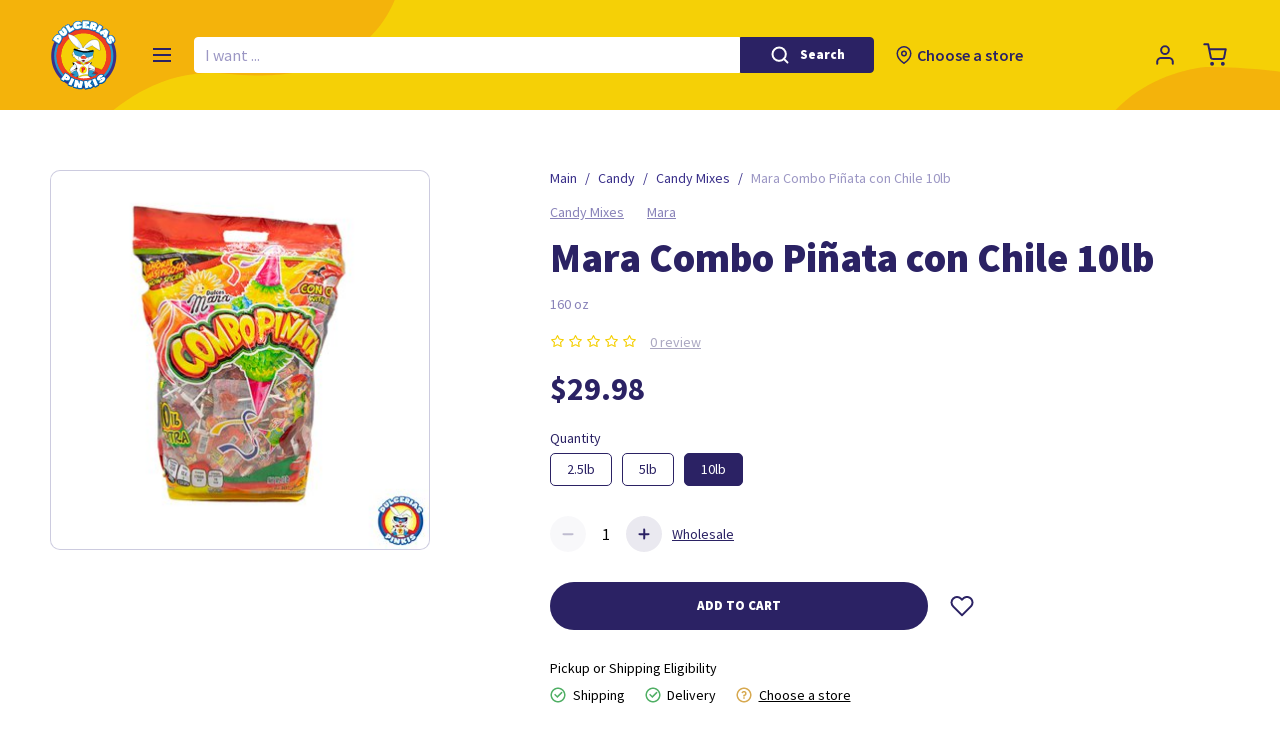

--- FILE ---
content_type: text/html; charset=utf-8
request_url: https://dulceriaspinkis.com/candy-mixes/mara-combo-pinata-chile/?weight=10lb
body_size: 8363
content:
<!DOCTYPE html>
<html xmlns="http://www.w3.org/1999/xhtml" prefix="og: http://ogp.me/ns#" class="no-js "
      lang="en" data-google-apikey="AIzaSyDgZLGELHfL32S4rn74AvWZtaxMXrBWoAk"
      data-google-recaptcha-key="6LcSXE8qAAAAACZkZXzDfSv6_ZlYbLi-etCY5iZa">
<head>
    <meta charset="utf-8">
    <link rel="dns-prefetch" href="https://polyfill.io"/>
    <!-- Google Tag Manager -->
<script>(function(w,d,s,l,i){w[l]=w[l]||[];w[l].push({'gtm.start':
new Date().getTime(),event:'gtm.js'});var f=d.getElementsByTagName(s)[0],
j=d.createElement(s),dl=l!='dataLayer'?'&l='+l:'';j.async=true;j.src=
'https://www.googletagmanager.com/gtm.js?id='+i+dl;f.parentNode.insertBefore(j,f);
})(window,document,'script','dataLayer','GTM-PTZPJ9M');</script>
<!-- End Google Tag Manager -->
    <title>Mara Combo Piñata con Chile 10lb | Candy Mixes</title>
    <meta name="referrer" content="unsafe-url">
    <meta name="format-detection" content="telephone=no">
    <meta name="msapplication-tap-highlight" content="no">
    <meta name="SKYPE_TOOLBAR" content="SKYPE_TOOLBAR_PARSER_COMPATIBLE">
    <meta name="viewport" content="width=device-width, initial-scale=1.0">


    





<link href="/static/css_build/critical.css?_=1735126744" rel="stylesheet" />
    





<link href="/static/css_build/head_core.css?_=1735126745" rel="stylesheet" />

    
        
  <meta name="keywords" content=""/>
  <meta name="description" content=""/>

  
    <link rel="canonical" href="https://dulceriaspinkis.com/candy-mixes/mara-combo-pinata-chile/?weight=10lb">
  

  

  

  

  
    <meta property="og:type" content="website">
  
    <meta property="og:url" content="https://dulceriaspinkis.com/candy-mixes/mara-combo-pinata-chile/?weight=10lb">
  
    <meta property="og:image" content="https://dulceriaspinkis.com/media/shop/product/gallery/0001/1493.jpg">
  
    <meta property="og:title" content="Mara Combo Piñata con Chile 10lb">
  

  
    <meta name="twitter:card" content="summary_large_image">
  
    <meta name="twitter:image" content="https://dulceriaspinkis.com/media/shop/product/gallery/0001/1493.jpg">
  
    <meta name="twitter:title" content="Mara Combo Piñata con Chile 10lb">
  

    

    <link rel="icon" type="image/png" href="/static/img/favicon-32x32.png" sizes="32x32"/>
    <link rel="icon" type="image/png" href="/static/img/favicon-16x16.png" sizes="16x16"/>

    <link href="https://fonts.googleapis.com/css2?family=Source+Sans+Pro:wght@400;600;700;900&display=swap"
          rel="stylesheet">

    
    <script>
        var docElement = document.documentElement;
        docElement.className = docElement.className.replace(/\bno-js\b/, '') + ' js';

        var isShowConfetti = !localStorage.getItem('confetti');
        if (isShowConfetti && docElement) {
            docElement.classList.add('show-loader')
        }
    </script>

    
    <script>
  !function(e) {
    "use strict";
    function t(e, t, n) {
      e.addEventListener ? e.addEventListener(t, n, !1) : e.attachEvent && e.attachEvent("on" + t, n)
    }

    function n(t, n) {
      return e.localStorage && localStorage[t + "_content"] && localStorage[t + "_file"] === n
    }

    function o(t, o) {
      if (e.localStorage && e.XMLHttpRequest)n(t, o) ? r(localStorage[t + "_content"]) : a(t, o);
      else {
        var i = l.createElement("link");
        i.href = o;
        i.id = t;
        i.rel = "stylesheet";
        i.type = "text/css";
        l.getElementsByTagName("head")[0].appendChild(i);
        l.cookie = t
      }
    }

    function a(e, t) {
      var n = new XMLHttpRequest;
      n.open("GET", t, !0);
      n.onreadystatechange = function() {
        if (4 === n.readyState && 200 === n.status) {
          r(n.responseText);
          localStorage[e + "_content"] = n.responseText;
          localStorage[e + "_file"] = t;
        }
      };
      n.send()
    }

    function r(e) {
      var t = l.createElement("style");
      t.setAttribute("type", "text/css");
      l.getElementsByTagName("head")[0].appendChild(t);
      t.styleSheet ? t.styleSheet.cssText = e : t.innerHTML = e
    }

    var l = e.document;
    e.loadCSS = function(e, t, n) {
      function o(e) {
        return l.body ? e() : void setTimeout(function() {
          o(e)
        }, 0)
      }

      function a() {
        i.addEventListener && i.removeEventListener("load", a);
        i.media = n || "all"
      }

      var r, i = l.createElement("link");
      if (t)r = t; else {
        var s = (l.body || l.getElementsByTagName("head")[0]).childNodes;
        r = s[s.length - 1]
      }
      var c = l.styleSheets;
      i.rel = "stylesheet";
      i.href = e;
      i.media = "only x";
      o(function() {
        r.parentNode.insertBefore(i, t ? r : r.nextSibling)
      });

      var d = function(e) {
        for (var t = i.href, n = c.length; n--;)if (c[n].href === t)return e();
        setTimeout(function() {
          d(e)
        }, 0)
      };

      i.addEventListener && i.addEventListener("load", a);
      i.onloadcssdefined = d;
      d(a);
      return i
    };

    e.loadLocalStorageCSS = function(a, r) {
      n(a, r) || l.cookie.indexOf(a) > -1 ? o(a, r) : t(e, "load", function() {
        o(a, r)
      })
    };
  }(window);
</script>

    
    
    
    
    
    
  
  





<link href="/static/css_build/shop_detail.css?_=1735126745" rel="stylesheet" />


    <script>
  !function() {
    if (!window.loadCSS) {
      return;
    }

    var support = function() {
      try {
        return document.createElement("link").relList.supports("preload");
      } catch (e) {
        return false;
      }
    };

    var poly = function() {
      var links = document.getElementsByTagName("link");
      for (var i = 0; i < links.length; i++) {
        var link = links[i];
        if (link.rel === "preload" && link.getAttribute("as") === "style") {
          loadCSS(link.href, link, link.getAttribute("media"));
          link.rel = null;
        }
      }
    };

    if (!support()) {
      poly();
    }
  }();
</script>
</head>
<body class="" vocab="http://schema.org/">
<!-- Google Tag Manager (noscript) -->
<noscript><iframe src="https://www.googletagmanager.com/ns.html?id=GTM-PTZPJ9M"
height="0" width="0" style="display:none;visibility:hidden"></iframe></noscript>
<!-- End Google Tag Manager (noscript) -->
<script type="application/ld+json">
{
    "@context": "https://schema.org",
    "@type": "LocalBusiness",
    "image": "https://cdn11.bigcommerce.com/s-qc4bg4e6tu/images/stencil/250x100/logo_1598974848__09448.original.jpg",
    "priceRange": "$",
    "telephone": "+956-592-1117",
     "name": "World Candy Stores LLc",
    "description": "Retail and Wholesale Candy  Store ",
    "openingHours": [
        "Mo Open 9am-9pm",
        "Tue Open 9am-9pm",
        "Wed Open 9am-9pm",
        "Thu Open 9am-9pm",
        "Fr Open 9am-9pm",
        "Sa Open 9am-9pm",
        "Su Open 9am-9pm"
    ],
    "url": "https://dulceriaspinkis.com/",
    "sameAs": [
        "https://facebook.com/dulceriaspinkis",
        "https://instagram.com/dulceriaspinkis",
    ],
    "contactPoint": {
        "@type": "ContactPoint",
        "telephone": "+956-545-2644",
        "contactType": "Customer Service",
        "email": "carolinabourget@hotmail.com ",
        "contactOption": "Phonecall",
        "areaServed": "United States",
        "availableLanguage": "English"
    },
    "address": {
        "@type": "PostalAddress",
        "addressCountry": "United States",
        "addressLocality": "Brownsville Tx",
        "addressRegion": "TX",
        "postalCode": "78521",
        "streetAddress": "1921 Anei CIrcle Suite B"
    }
}
</script>




<div id="wrapper">
    
        <div id="header-wrapper">
            <div id="header-cell">
                
                    <!--noindex-->
                

                
                    <div class="menu mobile-menu">
  <div class="scrollable">
    <div class="scrollable-content">
      
    
        <div class="local-delivery-header local-delivery__chose-location-btn_js">
        <p class="local-delivery-header__item local-delivery-header__item_js ">Choose a store</p>
            </div>
    
      <div class="mobile-menu__separator"></div>
      <ul typeof="SiteNavigationElement">
  
    <li class="  category-menu">
      <a href="/mexican-candy/"

         property="url" >
        <span property="name">Candy</span>
      </a>

      
    </li>
  
    <li class="  category-menu">
      <a href="/mexican-snacks/"

         property="url" >
        <span property="name">Snacks</span>
      </a>

      
    </li>
  
    <li class="  category-menu">
      <a href="/wholesale-party-supplies/"

         property="url" >
        <span property="name">Party &amp; Occasions</span>
      </a>

      
    </li>
  
    <li class="  category-menu">
      <a href="/mexican-crafts/"

         property="url" >
        <span property="name">Mexican Crafts</span>
      </a>

      
    </li>
  
    <li class="  category-menu">
      <a href="/household-essentials/"

         property="url" >
        <span property="name">Household</span>
      </a>

      
    </li>
  
    <li class="  category-menu">
      <a href="/brands/"

         property="url" >
        <span property="name">Brands</span>
      </a>

      
    </li>
  
    <li class="  ">
      <a href="/contact/locations/"

         property="url" >
        <span property="name">Our Locations</span>
      </a>

      
    </li>
  
    <li class="  ">
      <a href="/faq/"

         property="url" >
        <span property="name">FAQ</span>
      </a>

      
    </li>
  
    <li class="  ">
      <a href="/family/"

         property="url" >
        <span property="name">Our Family</span>
      </a>

      
    </li>
  

</ul>
      <a href="/contact/" class="btn_orange menu-btn"><span>Contact us</span></a>

      <form class="search-block" action="/all-products/" method="GET">
        
          
            <input type=hidden name="weight" value="10lb">
          
        
        <div class="field field-search field-search" >
  
  <div class="control">
    <input type="text" name="search" placeholder="I want ..." class="search-block__input" id="id_search_mobile_menu" />
  </div>


  
    
  

</div>
        <button type="submit" class="btn_blue search-block__btn">Search</button>
      </form>
    </div>
  </div>
</div>


<header>
  <div class="grid-block">

    <div class="flex">

      
      
      
      <div class="logo-box">
        
          <a href="/" class="logo"></a>
        

        
      </div>

      <div class="left-box">
        <button type="button" aria-label="Menu" id="mobile-menu-button">
          <span class="burger"></span>
        </button>
      </div>
      
      <form class="search-block" action="/all-products/" method="GET">
        
          
            <input type=hidden name="weight" value="10lb">
          
        
        <div class="field field-search field-search" >
  
  <div class="control">
    <input type="text" name="search" placeholder="I want ..." class="search-block__input" id="id_search_main" />
  </div>


  
    
  

</div>
        <button type="submit" class="btn_blue search-block__btn">Search</button>
      </form>

      
        
          <p class="local-delivery local-delivery-header__item_js local-delivery__chose-location-btn_js">
            Choose a store</p>
        
      

      <div class="right-box">
        
          <a href="/users/profile-account/" class="profile" aria-label="Profile"></a>
        
        <a href="/cart/" class="basket" aria-label="Cart">
                    <span class="basket__counter"
                          style="display: none"  
                          data-basket-count="0">0
                    </span>
        </a>
      </div>
    </div>
  </div>
</header>


  
    
        <div class="local-delivery-header local-delivery__chose-location-btn_js">
        <p class="local-delivery-header__item local-delivery-header__item_js ">Choose a store</p>
            </div>
    

                

                
                    <!--/noindex-->
                
            </div>
        </div>
    

    <div id="content-wrapper">
        <div id="content">
            
  <div class="product block">
    <div class="grid-block">
      <div class="product__breadcrumbs"><ul class="breadcrumbs" typeof="BreadcrumbList">
    
        <li class="breadcrumbs__item "
            property="itemListElement" typeof="ListItem">
            
                <a href="/" class="breadcrumbs__link" property="item">
                    <span property="name">Main</span>
                    <meta property="position" content=""/>
                </a>
            
        </li>
    
        <li class="breadcrumbs__item "
            property="itemListElement" typeof="ListItem">
            
                <a href="/mexican-candy/" class="breadcrumbs__link" property="item">
                    <span property="name">Candy</span>
                    <meta property="position" content=""/>
                </a>
            
        </li>
    
        <li class="breadcrumbs__item "
            property="itemListElement" typeof="ListItem">
            
                <a href="/candy-mixes/" class="breadcrumbs__link" property="item">
                    <span property="name">Candy Mixes</span>
                    <meta property="position" content=""/>
                </a>
            
        </li>
    
        <li class="breadcrumbs__item breadcrumbs__item_active"
            property="itemListElement" typeof="ListItem">
            
                <span class="breadcrumbs__link" property="item">
                    <span property="name">Mara Combo Piñata con Chile 10lb</span>
                    <meta property="position" content=""/>
                </span>
            
        </li>
    
</ul></div>
      <div class="product__inner  product__inner_js product">
        
          <div
              class="product__gallery product__gallery_js product__gallery_single">
            
              <div class="product__gallery-slider">
                
                  <div class="product__gallery-item">
                    <img src="/media/shop/product/gallery/0001/1493.normal_detail.jpg" alt="Mara Combo Piñata con Chile 10lb"
                         width="380"
                         height="380">
                  </div>
                  </div>
                
            
          </div>
        
        <div class="product__info">
          <ul class="breadcrumbs" typeof="BreadcrumbList">
    
        <li class="breadcrumbs__item "
            property="itemListElement" typeof="ListItem">
            
                <a href="/" class="breadcrumbs__link" property="item">
                    <span property="name">Main</span>
                    <meta property="position" content=""/>
                </a>
            
        </li>
    
        <li class="breadcrumbs__item "
            property="itemListElement" typeof="ListItem">
            
                <a href="/mexican-candy/" class="breadcrumbs__link" property="item">
                    <span property="name">Candy</span>
                    <meta property="position" content=""/>
                </a>
            
        </li>
    
        <li class="breadcrumbs__item "
            property="itemListElement" typeof="ListItem">
            
                <a href="/candy-mixes/" class="breadcrumbs__link" property="item">
                    <span property="name">Candy Mixes</span>
                    <meta property="position" content=""/>
                </a>
            
        </li>
    
        <li class="breadcrumbs__item breadcrumbs__item_active"
            property="itemListElement" typeof="ListItem">
            
                <span class="breadcrumbs__link" property="item">
                    <span property="name">Mara Combo Piñata con Chile 10lb</span>
                    <meta property="position" content=""/>
                </span>
            
        </li>
    
</ul>
          <div class="product__category">
            <a href="/candy-mixes/"
               class="product__category-item">Candy Mixes</a>
            <a href="/candy-mixes/?brand=mara"
               class="product__category-item">Mara</a>
          </div>
          <h1 class="product__name title-h1">Mara Combo Piñata con Chile 10lb</h1>
          <div class="product__meta">
            <span class="product__meta-item">160 oz</span>
            
          </div>
          <div class="product__rating">
            <div class="product__rating-star rating"
                 data-star="0"></div>
            <button type="button"
                    class="product__reviews-all">
                            <span class="product__reviews_count"><span class="product__reviews_count">0</span> review
            </button>
          </div>
          
            <div class="product__price">
              
                <div class="product__price-current">$29.98</div>
              
            </div>
          
          <div class="product__option" data-product-item>

            <div class="product__filter">
    
        <div class="product__filter-item">
            <p class="product__filter-title"
               data-request-param="weight">Quantity</p>
            
                <label class="product__filter-option">
                    <input type="radio" name="weight"
                           value="25lb"
                            
                           class="product__filter-input"
                           data-request-param="weight"
                            >
                    <span class="product__filter-label"
                          data-request-param="25lb">
                                          2.5lb</span>
                </label>
            
                <label class="product__filter-option">
                    <input type="radio" name="weight"
                           value="5lb"
                            
                           class="product__filter-input"
                           data-request-param="weight"
                            >
                    <span class="product__filter-label"
                          data-request-param="5lb">
                                          5lb</span>
                </label>
            
                <label class="product__filter-option">
                    <input type="radio" name="weight"
                           value="10lb"
                            
                           checked
                           class="product__filter-input"
                           data-request-param="weight"
                            >
                    <span class="product__filter-label"
                          data-request-param="10lb">
                                          10lb</span>
                </label>
            
        </div>
    
</div>
            
              <div class="product__counter counter">
                <button type="button" class="counter__btn counter__btn_remove"
                        aria-label="Delete product"
                        onclick="decreaseCount(event, this)"></button>
                <input type="text" value="1" data-count data-max="100" readonly
                       class="counter__input">
                <button type="button" class="counter__btn counter__btn_add" aria-label="Add product"
                        onclick="increaseCount(event, this)"></button>
                <a class="counter__wholesale" href="/contact/">Wholesale</a>
              </div>
              <div class="product__add mobile-fix">
                <a href="/cart/"
                   class="product__add-cart btn btn_blue add-product add-btn"
                   data-max="100"
                   data-product="2485">
                  <span class="add-btn__item add-btn__item_front">Add To Cart</span>
                  <span class="add-btn__item add-btn__item_center"></span>
                  <span class="add-btn__item add-btn__item_back"><span>Go to cart</span></span>
                </a>
                
                  <a type="button" class="product__like btn_like toggle-wishlist"
                     aria-label="Wishlist" href="/users/sign-in/"></a>
                
              </div>
              <div class="local-delivery-product">
    <p class="local-delivery-product__title">Pickup or Shipping Eligibility</p>
    <p class="local-delivery-product__item check"><span>Shipping</span></p>

    <p class="local-delivery-product__item  check"><span>Delivery</span></p>
    
        <p class="local-delivery-product__item no-location local-delivery__chose-location-btn_js"><span>Choose a store</span></p>
    
</div>
            
          </div>

          
          <div class="product__description">
            <h3 class="product__description-title">Product Overview</h3>
            <div class="product__description-text text-styles" property="articleBody">
              
            </div>
          </div>

          <div class="product__testimonials testimonials" id="testimonials">
            <h2 class="testimonials__title">Reviews and ratings</h2>

            <div class="testimonials__general-rating general-rating">

                            <span class="general-rating__label"
                                  style="display: none ">
                                0
                            </span>

              <div class="general-rating__star rating"
                   data-star="0"></div>
              <span class="general-rating__description">
                                <span class="product__reviews_count">0</span> review
                            </span>
            </div>
            <div class="testimonials__box">
              
            </div>
            
              <div class="testimonials__btn">
                <a href="/users/sign-up/"
                   class="testimonials__btn-item btn btn_border-blue">Write a review</a>
              </div>
            
            

          </div>
        </div>
      </div>
    </div>
    
  <section
      class="products products_all-last-viewed block-border-top">
    <div class="grid-block">
      <h2 class="products__title title-h2">Last viewed</h2>
      <div class="swiper-container_all-last-viewed">
        <div
            class="swiper-button-prev products__swiper-btn-prev_js products__swiper-btn-prev_js-all-last-viewed"></div>
        <div
            class="swiper-button-next products__swiper-btn-next_js products__swiper-btn-next_js-all-last-viewed"></div>
        <div class="swiper-container products__slider-container products__slider-container_all-last-viewed">
          <div class="swiper-wrapper">
            
            
              <div class="swiper-slide">
                <a class="products__product-link" href="/candy-mixes/mara-combo-pinata-chile/?weight=10lb">
                  
                    <picture>
                      
                        <source srcset="/media/shop/product/gallery/0001/1493.mobile_block_webp.webp 123w"
                                media="(max-width: 768px)" type="image/webp">
                        <source srcset="/media/shop/product/gallery/0001/1493.tablet_block_webp.webp 152w"
                                media="(max-width: 1024px)" type="image/webp">
                        <source srcset="/media/shop/product/gallery/0001/1493.normal_block_webp.webp 180w"
                                media="(min-width: 1024px)" type="image/webp">
                      
                      <source srcset="/media/shop/product/gallery/0001/1493.mobile_block.jpg 123w"
                              media="(max-width: 768px)">
                      <source srcset="/media/shop/product/gallery/0001/1493.tablet_block.jpg 152w"
                              media="(max-width: 1024px)">
                      <source srcset="/media/shop/product/gallery/0001/1493.normal_block.jpg 180w"
                              media="(min-width: 1024px)">
                      <img class="products__product-img"
                           src="/media/shop/product/gallery/0001/1493.normal_block.jpg 180w"
                           alt="Mara Combo Piñata con Chile 10lb"/>
                    </picture>
                  
                  <div class="products__product-name">Mara Combo Piñata con Chile 10lb</div>
                </a>

                <div class="products__product-prices">
                  
                  <div class="products__product-price">$29.98</div>
                </div>
              </div>
            
            
          </div>
          <div class="swiper-pagination products__swiper-pagination_js"></div>
        </div>
      </div>
    </div>
  </section>

  </div>

        </div>
    </div>


    
        <div id="footer-wrapper">
            <div id="footer-cell">
                
                    <!--noindex-->
                

                
                    <footer class="footer">
    <div class="footer__bg">
        <div class="grid-block">

            <div class="footer__column">
                <div class="footer__address-detail">
                    <a href="tel:9565894569">956-589-4569</a>
                    (from 09 AM to 06 PM)
                </div>
                <a href="/contact/locations/"
                   class="footer__address-all">All addresses of Dulcerias Pinkis</a>
                <ul class="social-links ">
  
    <li>
      <a href="https://facebook.com/dulceriaspinkis" class="facebook"
         title="Follow us on Facebook"
         aria-label="Follow us on Facebook"
         rel="nofollow noopener noreferrer" target="_blank"></a>
    </li>
  
    <li>
      <a href="http://instagram.com/dulceriaspinkis" class="instagram"
         title="Follow us on Instagram"
         aria-label="Follow us on Instagram"
         rel="nofollow noopener noreferrer" target="_blank"></a>
    </li>
  
    <li>
      <a href="https://twitter.com/DulceriasPinkis" class="twitter"
         title="Follow us on Twitter"
         aria-label="Follow us on Twitter"
         rel="nofollow noopener noreferrer" target="_blank"></a>
    </li>
  
    <li>
      <a href="https://www.youtube.com/channel/UCci5Hnoa0y9NP1FsdezfmZQ" class="youtube"
         title="Follow us on YouTube"
         aria-label="Follow us on YouTube"
         rel="nofollow noopener noreferrer" target="_blank"></a>
    </li>
  
    <li>
      <a href="https://www.linkedin.com/company/56977604/" class="linkedin"
         title="Follow us on LinkedIn"
         aria-label="Follow us on LinkedIn"
         rel="nofollow noopener noreferrer" target="_blank"></a>
    </li>
  
</ul>
                <div class="footer__pay">
                    <ul class="footer__pay-list">
                        <li class="footer__pay-item _01" aria-label="Visa"></li>
                        <li class="footer__pay-item _02" aria-label="MasterCard"></li>
                        <li class="footer__pay-item _03" aria-label="Discover"></li>
                        <li class="footer__pay-item _05" aria-label="Applepay"></li>
                        <li class="footer__pay-item _06" aria-label="Amex"></li>
                        <li class="footer__pay-item _07" aria-label="Chasepay"></li>
                    </ul>
                </div>
                <div class="copyright">
                    <p class="copyright__text">Copyright 2026 © Dulcerias Pinkis </p>
                    <div class="dl-logo-box">
                        



  <a href="https://directlinedev.com/" title="Web Design" rel="noopener noreferrer" target="_blank">Web Design</a> — <span>Direct Line Development</span>

                    </div>
                </div>
            </div>

            <div class="footer__column footer__menu footer__column_hidden">
                <ul typeof="SiteNavigationElement">
  
    <li class="  ">
      <a href="/all-products/"

         property="url" >
        <span property="name">All Products</span>
      </a>

      
    </li>
  
    <li class="  ">
      <a href="/mexican-candy/"

         property="url" >
        <span property="name">Candy</span>
      </a>

      
    </li>
  
    <li class="  ">
      <a href="/mexican-snacks/"

         property="url" >
        <span property="name">Snacks</span>
      </a>

      
    </li>
  
    <li class="  ">
      <a href="/wholesale-party-supplies/"

         property="url" >
        <span property="name">Party &amp; Occasions</span>
      </a>

      
    </li>
  
    <li class="  ">
      <a href="/mexican-crafts/"

         property="url" >
        <span property="name">Mexican Crafts</span>
      </a>

      
    </li>
  
    <li class="  ">
      <a href="/household-essentials/"

         property="url" >
        <span property="name">Household</span>
      </a>

      
    </li>
  
    <li class="  ">
      <a href="/brands/"

         property="url" >
        <span property="name">Brands</span>
      </a>

      
    </li>
  

</ul>
            </div>

            <div class="footer__column footer__menu">
                <ul typeof="SiteNavigationElement">
  
    <li class="  ">
      <a href="/all-products/"

         property="url" >
        <span property="name">All Products</span>
      </a>

      
    </li>
  
    <li class="  ">
      <a href="/family/"

         property="url" >
        <span property="name">Our Family</span>
      </a>

      
    </li>
  
    <li class="  ">
      <a href="/contact/locations/"

         property="url" >
        <span property="name">Our Locations</span>
      </a>

      
    </li>
  
    <li class="  ">
      <a href="/contact/"

         property="url" >
        <span property="name">Contact Us</span>
      </a>

      
    </li>
  
    <li class="  ">
      <a href="/faq/"

         property="url" >
        <span property="name">FAQ</span>
      </a>

      
    </li>
  
    <li class="  ">
      <a href="/users/sign-in/"

         property="url" >
        <span property="name">Sign In or Register</span>
      </a>

      
    </li>
  

</ul>
            </div>

            <div class="footer__column  footer__menu">
                <ul typeof="SiteNavigationElement">
  
    <li class="  ">
      <a href="/policy/shipping-policy/"

         property="url" >
        <span property="name">Shipping Policy</span>
      </a>

      
    </li>
  
    <li class="  ">
      <a href="/policy/return-policy/"

         property="url" >
        <span property="name">Return Policy</span>
      </a>

      
    </li>
  
    <li class="  ">
      <a href="/policy/privacy-policy/"

         property="url" >
        <span property="name">Privacy Policy</span>
      </a>

      
    </li>
  
    <li class="  ">
      <a href="/policy/terms-of-service/"

         property="url" >
        <span property="name">Terms of Service</span>
      </a>

      
    </li>
  

</ul>
            </div>

            <div class="footer__column footer__column_mobile">
                <div class="copyright">
                    <p class="copyright__text">Copyright 2026 © Dulcerias Pinkis </p>
                    <div class="dl-logo-box">
                        



  <a href="https://directlinedev.com/" title="Web Design" rel="noopener noreferrer" target="_blank">Web Design</a> — <span>Direct Line Development</span>

                    </div>
                </div>
            </div>

        </div>
    </div>

</footer>
<p>Lorem ipsum dolor sit amet, consectetur adipisicing elit. Accusantium adipisci alias animi aperiam asperiores
    aspernatur, aut commodi eaque eligendi, illo incidunt minima modi molestias natus nesciunt nihil pariatur quas qui
    quia repellat rerum sit, voluptatem voluptatibus! Ad nam repudiandae tempora.</p>
                

                
                    <!--/noindex-->
                
            </div>
        </div>
    
</div>




<script src="/jsi18n/"></script>
<script src="https://polyfill.io/v3/polyfill.min.js?features=es5,es6,es7&flags=gated"></script>


  
    <script>
        window.ajax_views = {"contacts": {"popup": "/ajax/contacts.popup/"}, "users": {"wishlist": {"add": "/ajax/users.wishlist.add/", "delete": "/ajax/users.wishlist.delete/"}, "notifications": {"delete": "/ajax/users.notifications.delete/", "read": "/ajax/users.notifications.read/"}}, "shop": {"detail": {"popup": {"get": "/ajax/shop.detail.popup.get/"}}, "subscribe": {"popup": {"get": "/ajax/shop.subscribe.popup.get/"}}, "cart": {"promocode": {"add": "/ajax/shop.cart.promocode.add/", "delete": "/ajax/shop.cart.promocode.delete/"}, "add": "/ajax/shop.cart.add/", "update": "/ajax/shop.cart.update/", "synchronize": "/ajax/shop.cart.synchronize/", "sub": "/ajax/shop.cart.sub/", "delete": "/ajax/shop.cart.delete/", "replacement": {"add": "/ajax/shop.cart.replacement.add/"}}, "brands": {"get": "/ajax/shop.brands.get/"}, "variations": {"get": "/ajax/shop.variations.get/"}, "choose-store": {"popup": {"get": "/ajax/shop.choose-store.popup.get/"}}, "current_shop": {"set": "/ajax/shop.current_shop.set/"}}, "shipping": {"local_delivery_addresses": {"list": "/ajax/shipping.local_delivery_addresses.list/"}, "local_delivery_methods": {"list": "/ajax/shipping.local_delivery_methods.list/", "detail": "/ajax/shipping.local_delivery_methods.detail/"}}, "testimonials": {"product_testimonials": {"get": "/ajax/testimonials.product_testimonials.get/"}}, "geo": {"country": {"get": "/ajax/geo.country.get/"}, "region": {"get": "/ajax/geo.region.get/"}, "city": {"get": "/ajax/geo.city.get/"}}, "shipstation": {"shipment_methods": {"get": "/ajax/shipstation.shipment_methods.get/"}}, "braintree": {"get": {"client_token": "/ajax/braintree.get.client_token/"}, "post": {"create_purchase": "/ajax/braintree.post.create_purchase/"}}, "attachable_blocks": {"ajax": "/ajax/attachable_blocks.ajax/"}, "rating": {"vote": "/ajax/rating.vote/"}};
    </script>
    <script src="/static/js_build/core.js?_=1735126746"></script>

  <script src="/static/js_build/shop_detail.js?_=1735126747"></script>


<script src="/static/polyfills/loader.js" defer async></script>


</body>
</html>

--- FILE ---
content_type: text/css
request_url: https://dulceriaspinkis.com/static/css_build/shop_detail.css?_=1735126745
body_size: 18756
content:
.counter{flex-shrink:1;display:inline-flex;align-items:center}.counter__input{flex-shrink:0;width:35px;padding:5px 2px;text-align:center;font-size:16px;font-size:1rem;line-height:1.1875;background-color:transparent}@media all and (min-width:360px){.counter__input{width:40px;padding:5px}}.counter__wholesale{margin-left:10px;text-decoration:underline;transition:opacity .4s}.counter__wholesale:hover{text-decoration:underline;opacity:.7}.counter__btn{position:relative;flex-shrink:0;display:block;width:36px;height:36px;border-radius:50%;background-color:#eae9f0;transition:background-color .4s}@media all and (min-width:1024px){.counter__btn:hover{background-color:#2b2264}.counter__btn:hover:before,.counter__btn:hover:after{background-color:#fff}}.counter__btn:active{background-color:rgba(43,34,100,0.75)}.counter__btn:active:before,.counter__btn:active:after{background-color:#fff}.counter__btn:before,.counter__btn:after{content:'';position:absolute;top:50%;left:50%;width:11px;height:1.75px;transform:translate(-50%,-50%);border-radius:50em;background-color:#2b2264;transition:background-color .4s}.counter__btn:after{transform:translate(-50%,-50%) rotate(-90deg)}.counter__btn_remove:after{display:none}.counter__btn[disabled]{opacity:.3;pointer-events:none}.detail-popup .popup-wrapper{height:auto}.detail-popup .popup-window{max-width:90%}@media all and (min-width:768px){.detail-popup .popup-window{max-width:660px}}.detail-popup .popup-content{background-color:#fff;overflow-y:auto}@media all and (min-width:768px){.detail-popup .popup-content{min-width:550px}}.detail-popup .popup-close-button{top:0;right:0;border-radius:0 10px 0 10px;background-color:#f4b30b}.product{font-size:14px;font-size:.875rem;line-height:1.42857;color:#2b2264;background-color:#fff}.product_popup .product__inner{flex-direction:column}.product_popup .product__row{display:flex;flex-wrap:wrap;align-items:center;margin-top:15px}@media all and (min-width:480px){.product_popup .product__gallery{margin:0 auto}}.product_popup .product__info{width:100%}.product_popup .product__category-item{text-decoration:none;color:rgba(0,0,0,0.4)}.product_popup .product__category-item:hover{text-decoration:none;color:#000}.product_popup .product__price{margin-right:5px;margin-bottom:0}.product_popup .product__rating{margin-bottom:0}.product_popup .product__filter{margin-top:15px}.product_popup .product__add{position:relative;justify-content:center;box-shadow:none;padding:15px 0 0;margin-bottom:0}.product_popup .product__like{display:flex}.product_popup .product__subscribe-footer{justify-content:center}.product .text-styles{color:#2b2264}@media all and (min-width:640px){.product .text-styles{color:#3a308a}}.product .text-styles h2,.product .text-styles h3,.product .text-styles h4,.product .text-styles h5,.product .text-styles h6{margin:20px 0 10px;font-weight:700;font-size:14px;font-size:.875rem;line-height:1.28571;color:#2b2264}@media all and (min-width:1024px){.product .text-styles h2,.product .text-styles h3,.product .text-styles h4,.product .text-styles h5,.product .text-styles h6{font-size:16px;font-size:1rem;line-height:1.25}}@media all and (max-width:639px){.product .text-styles h2,.product .text-styles h3,.product .text-styles h4,.product .text-styles h5,.product .text-styles h6{margin:8px 0}}.product .text-styles p{margin:0}.product .text-styles p,.product .text-styles ul,.product .text-styles ol{font-size:14px;font-size:.875rem;line-height:1.42857}@media all and (min-width:1024px){.product__breadcrumbs{display:none}}.product__inner{position:relative;align-items:flex-start;display:flex;flex-direction:column}@media all and (min-width:1024px){.product__inner{flex-direction:row}}.product__gallery{position:relative;flex-shrink:0;display:flex;justify-content:center;width:100%;margin-bottom:24px}@media all and (min-width:480px){.product__gallery{max-width:380px;margin-bottom:40px}}@media all and (min-width:1024px) and (max-width:1199px){.product__gallery{width:340px;margin:0 80px 0 0}}@media all and (min-width:480px) and (max-width:1023px){.product__gallery{justify-content:flex-start;margin:0}}@media all and (min-width:1200px){.product__gallery{width:380px;margin:0 120px 0 0}}.product__gallery.fixed{position:fixed;top:20px}.product__gallery.absolute{position:absolute;bottom:0}@media all and (max-width:767px){.product__gallery_single{width:70%}}@media all and (min-width:1024px){.product__gallery-slider{padding-bottom:57px}}@media all and (min-width:480px) and (max-width:1023px){.product__gallery-slider{padding-bottom:24px}}@media all and (max-width:479px){.product__gallery-slider{padding:0 20px;margin:0 -20px;width:calc(100% + 40px)}}.product__gallery-prev,.product__gallery-next{top:41%}@media all and (min-width:1024px){.product__gallery-prev,.product__gallery-next{display:block}}.product__gallery-prev{left:-40px}@media all and (min-width:1300px){.product__gallery-prev{left:-62px}}.product__gallery-next{right:-40px}@media all and (min-width:1300px){.product__gallery-next{right:-62px}}@media all and (max-width:479px){.product__gallery-pagination.swiper-pagination{display:none}}.product__gallery-item{overflow:hidden;text-align:center;border-radius:10px;background-color:#dfdfed;border:1px solid rgba(43,34,100,0.1)}.product__info{width:100%}@media all and (min-width:1024px){.product__info{width:auto}}@media all and (min-width:1024px) and (max-width:1199px){.product__info{width:calc(100% - 420px);margin-left:auto}}@media all and (min-width:1200px){.product__info{width:calc(100% - 500px);margin-left:auto}}@media all and (max-width:1023px){.product__info .breadcrumbs{display:none}}.product__category{font-weight:300}.product__category-item{display:inline-block;margin-bottom:2px;margin-right:10px;text-decoration:underline;color:rgba(58,48,138,0.6);transition:color .4s}@media all and (min-width:640px){.product__category-item{margin-bottom:11px;margin-right:20px}}.product__category-item:hover{text-decoration:underline;color:#3a308a}.product__name{margin-bottom:12px;font-weight:900}@media all and (max-width:479px){.product__name{margin-bottom:8px;font-weight:400;font-size:20px;font-size:1.25rem;line-height:1.25}}.product__meta{margin-bottom:6px;font-weight:300}.product__meta-item{display:inline-block;margin-right:10px;margin-bottom:4px;color:rgba(58,48,138,0.6)}@media all and (min-width:640px){.product__meta-item{margin-right:20px;margin-bottom:10px}}.product__rating{display:flex;align-items:center;margin-bottom:11px}@media all and (min-width:640px){.product__rating{margin-bottom:20px}}.product__rating-star{margin-right:13px}.product__reviews-all{margin-bottom:-6px;text-decoration:underline;color:rgba(43,34,100,0.4);background-color:transparent;transition:color .4s}.product__reviews-all:hover{color:#2b2264}.product__price{display:flex;align-items:flex-end;margin-bottom:11px}@media all and (min-width:640px){.product__price{align-items:center;margin-bottom:20px}}.product__price-current,.product__price-new{margin-right:7px;font-weight:700;font-size:20px;font-size:1.25rem;line-height:1.25}@media all and (min-width:640px){.product__price-current,.product__price-new{margin-right:10px;font-size:32px;font-size:2rem;line-height:1.25}}.product__price-new{color:#ee3f21}.product__price-old{margin-right:10px;text-decoration:line-through;color:rgba(43,34,100,0.5)}@media all and (min-width:640px){.product__price-old{font-size:20px;font-size:1.25rem;line-height:1.25}}.product__like{flex-shrink:0;margin-left:10px;border:0}@media all and (min-width:375px) and (max-width:639px){.product__like{margin-left:20px}}@media all and (min-width:640px){.product__like{margin-left:16px}}@media all and (max-width:639px){.product__like{width:38px;height:38px;padding:0}}.product__like:before{width:38px;height:38px;background:url(/static/img/sprite.svg) no-repeat -95px -615px}@media all and (min-width:640px){.product__like:before{width:26px;height:26px;background:url(/static/img/sprite.svg) no-repeat -53px -191px}}.product__like.btn_like-active:before{background:url(/static/img/sprite.svg) no-repeat -133px -615px}@media all and (min-width:640px){.product__like.btn_like-active:before{background:url(/static/img/sprite.svg) no-repeat -106px -191px}}.product__filter{margin:23px 0 6px}@media all and (min-width:640px){.product__filter{margin:20px 0}}.product__filter-item{display:flex;flex-wrap:wrap;align-items:flex-start;margin-bottom:1px}@media all and (min-width:640px){.product__filter-item{margin-bottom:10px}}.product__filter-title{width:100%;margin-bottom:5px}.product__filter-option{position:relative;display:inline-block;margin-right:10px;margin-bottom:10px}.product__filter-label{transition:background-color .4s,color .4s}.product__filter-label:hover{color:#fff;background-color:#2b2264}.product__filter-input.active+.product__filter-label,.product__filter-input:checked+.product__filter-label{color:#fff;background-color:#2b2264;cursor:default;pointer-events:none}.product__filter-input:disabled+.product__filter-label{color:rgba(43,34,100,0.3);border-color:rgba(43,34,100,0.3);cursor:default;pointer-events:none}.product__filter-label{display:inline-block;padding:6px 16px;border-radius:5px;border:1px solid #2b2264;text-align:center;background-color:transparent;transition:background-color .4s,color .4s,border-color .4s,opacity .4s;cursor:pointer}.product__counter{margin-bottom:16px}@media all and (min-width:640px){.product__counter{margin-bottom:30px}}.product__purchase{margin-bottom:14px}@media all and (min-width:640px){.product__purchase{margin-bottom:20px}}.product__purchase-title{margin-bottom:5px}@media all and (min-width:640px){.product__purchase-title{margin-bottom:11px}}.product__purchase-option{position:relative;display:inline-block;margin-right:18px;margin-bottom:10px;cursor:pointer}@media all and (min-width:640px){.product__purchase-option{margin-right:20px}}.product__purchase-input:checked+.product__purchase-label{cursor:default}.product__purchase-input:checked+.product__purchase-label:before{background-color:#2b2264}.product__purchase-input:checked+.product__purchase-label:after{opacity:1}.product__purchase-label{display:inline-block;padding-left:28px}.product__purchase-label:before{content:'';position:absolute;top:0;left:0;width:20px;height:20px;border:1px solid #2b2264;border-radius:50%;background-color:rgba(43,34,100,0.1);transition:background-color .4s}.product__purchase-label:after{content:'';position:absolute;left:7px;top:7px;width:6px;height:6px;border-radius:50%;background-color:#fff;opacity:0;transition:opacity .4s}.product__purchase-list{display:none;width:100%;margin-top:20px}.product__purchase-options{position:relative;width:100%;max-width:380px;padding:15px 40px 15px 12px;border-radius:5px;border:1px solid #2b2264;color:#2b2264;background-color:rgba(43,34,100,0.1);-moz-appearance:none;-webkit-appearance:none;appearance:none}.product__add{position:fixed;z-index:2;left:0;bottom:0;display:flex;align-items:center;justify-content:center;width:100%;padding:15px 20px;box-shadow:0 0 30px rgba(0,0,0,0.25);background-color:#fff}@media all and (min-width:640px){.product__add{position:relative;justify-content:flex-start;padding:0;margin-bottom:30px;background-color:transparent;box-shadow:none}}.product__add-cart{width:100%;height:48px;max-width:378px;padding:16px 11px}.product__shipping{display:flex;flex-direction:column;flex-wrap:wrap;width:calc(100% + 40px);margin:0 -20px 12px;padding:20px 20px 0;border-top:1px solid rgba(0,9,58,0.1);color:#242424}@media all and (min-width:640px){.product__shipping{flex-direction:row;width:100%;margin:0 0 20px;padding:0;border-top:0}}.product__shipping-title{width:100%;margin-bottom:3px}@media all and (min-width:640px){.product__shipping-title{margin-bottom:8px}}.product__shipping-item{position:relative;margin-bottom:7px;padding-left:21px}@media all and (min-width:640px){.product__shipping-item{margin-right:23px;margin-bottom:10px;padding-left:20px}}.product__shipping-item[href]{text-decoration:underline;transition:opacity .4s}.product__shipping-item[href]:hover{opacity:.75;text-decoration:underline}.product__shipping-item:before{content:'';position:absolute;left:0;top:0;width:18px;height:18px;background:url(/static/img/sprite.svg) no-repeat}.product__shipping-item.check:before{background-position:0 -443px}.product__shipping-item.question:before{background-position:-36px -443px}.product__shipping-item.error:before{background-position:-18px -443px}.product__description{width:calc(100% + 40px);margin:0 -20px;padding:20px 20px 27px;border-top:1px solid rgba(0,9,58,0.1);border-bottom:1px solid rgba(0,9,58,0.1)}@media all and (min-width:640px){.product__description{width:100%;margin:0;padding:20px 0 25px}}.product__description-title{margin-bottom:15px;font-weight:600;font-size:18px;font-size:1.125rem;line-height:1.27778}@media all and (min-width:640px){.product__description-title{margin-bottom:20px;font-weight:900;font-size:22px;font-size:1.375rem;line-height:1.27273}}.product__subscribe{margin:20px 0 30px}.product__subscribe-form{width:100%;max-width:380px;margin-top:20px}.product__subscribe-form .field{margin-bottom:16px}.product__subscribe-title{margin-bottom:10px;font-weight:700;color:#d76050}.product__subscribe-description{margin-bottom:25px}.product__subscribe-btn{width:100%;max-width:378px;padding:24px 11px}.product__subscribe-footer{display:flex;align-items:center;justify-content:center}@media all and (min-width:640px){.product__subscribe-footer{justify-content:flex-start}}.testimonials{display:flex;flex-direction:column;padding:17px 0 0;justify-content:center}@media all and (min-width:640px){.testimonials{align-items:flex-start;padding:20px 0 0}}.testimonials__title{margin-bottom:8px;font-weight:600;text-transform:capitalize;font-size:18px;font-size:1.125rem;line-height:1.27778;color:#2b2264}@media all and (min-width:640px){.testimonials__title{margin-bottom:15px;font-weight:900;font-size:22px;font-size:1.375rem;line-height:1.27273}}.testimonials__general-rating{margin-bottom:16px}@media all and (min-width:640px){.testimonials__general-rating{margin-bottom:11px}}.testimonials__box{width:100%;display:flex;flex-direction:column}.testimonials__list{width:100%;margin-bottom:10px}.testimonials__item{padding:20px 0 17px;border-bottom:1px solid rgba(0,9,58,0.1)}@media all and (min-width:640px){.testimonials__item{padding:30px 0 25px}}.testimonials__item:first-child{padding-top:10px}.testimonials__item:last-child{padding-bottom:13px;border-bottom:0}.testimonials__header{display:flex;align-items:center;justify-content:space-between;margin-bottom:14px}.testimonials__author{display:flex;align-items:flex-start;margin-right:20px}.testimonials__author-thumb{overflow:hidden;flex-shrink:0;margin-right:14px;width:40px;height:40px;border-radius:50%;background-color:#eae9ef}.testimonials__author-thumb_bg{background:url(/static/img/user.jpg) 0 0/cover no-repeat;background-color:transparent}.testimonials__author-content{font-size:14px;font-size:.875rem;line-height:1.28571}.testimonials__author-name{margin-top:5px;color:#2b2264}.testimonials__rating{flex-shrink:0}.testimonials__date{margin-top:1px;color:rgba(43,34,100,0.5)}.testimonials__content{color:#000}.testimonials__all{display:inline-block;margin:0 auto;font-weight:900;font-size:13px;font-size:.8125rem;line-height:1.23077;text-transform:uppercase;transition:opacity .4s}@media all and (min-width:640px){.testimonials__all{margin:0 auto 0 0}}.testimonials__all:hover{opacity:.75}.testimonials__btn{width:100%;margin-top:30px}.testimonials__btn-item{width:100%;margin:0 auto;padding:15px 20px}@media all and (min-width:480px){.testimonials__btn-item{max-width:335px}}@media all and (min-width:640px){.testimonials__btn-item{margin:0}}@media all and (max-width:767px){.testimonials__btn-item{margin-bottom:40px}}.general-rating{display:flex;align-items:center}.general-rating__label{margin-right:8px;font-weight:600;font-size:20px;font-size:1.25rem;line-height:1.25}@media all and (min-width:640px){.general-rating__label{margin-right:12px;font-weight:700;font-size:26px;font-size:1.625rem;line-height:1.26923}}.general-rating__star{margin-top:-4px;margin-right:11px}.general-rating__description{font-size:14px;font-size:.875rem;line-height:1.21429;text-decoration:underline;color:rgba(43,34,100,0.4)}.leave-review{width:100%;margin-top:30px}.leave-review__title{color:#2b2264;font-size:24px;font-size:1.5rem;line-height:1.25;font-weight:bold;margin-bottom:15px}.leave-review__rating{display:flex;color:#2b2264;margin-bottom:15px}@media all and (max-width:479px){.leave-review__rating{flex-direction:column}}.leave-review__rating-label{margin-right:11px;font-size:14px;font-size:.875rem;line-height:1.42857}.leave-review__rating-stars{position:relative;overflow:hidden;width:226px;margin-top:4px;margin-bottom:7px}@media all and (min-width:480px){.leave-review__rating-stars{width:125px;margin-top:0;margin-bottom:0}}.leave-review__rating-stars:not(:checked)>input{position:absolute;z-index:-5;width:0;height:0;margin:0;padding:0;opacity:0}.leave-review__rating-stars:not(:checked)>input:checked ~ label:before{opacity:1;background-position:-1px -461px}.leave-review__rating-stars:not(:checked)>input:checked+label:hover:before,.leave-review__rating-stars:not(:checked)>input:checked+label:hover ~ label:before,.leave-review__rating-stars:not(:checked)>input:checked ~ label:hover:before,.leave-review__rating-stars:not(:checked)>input:checked ~ label:hover ~ label:before{opacity:1;background-position:-1px -461px}.leave-review__rating-stars>label:hover ~ input:checked ~ label:before{opacity:1;background-position:-1px -461px}.leave-review__rating-stars:not(:checked)>label{position:relative;float:right;width:50px;height:24px;cursor:pointer;color:rgba(0,0,0,0.3)}.leave-review__rating-stars:not(:checked)>label:first-of-type{width:25px}@media all and (min-width:480px){.leave-review__rating-stars:not(:checked)>label{width:25px;height:20px}}.leave-review__rating-stars:not(:checked)>label:first-child{padding-left:0}.leave-review__rating-stars:not(:checked)>label:before{content:'';position:absolute;left:0;top:0;width:15px;height:15px;transform-origin:0 0;transform:scale(1.75);background:url(/static/img/sprite.svg) no-repeat -16px -461px}@media all and (min-width:480px){.leave-review__rating-stars:not(:checked)>label:before{transform:scale(1.38)}}.leave-review__rating-stars:not(:checked)>label:hover:before,.leave-review__rating-stars:not(:checked)>label:hover ~ label:before{opacity:1;background-position:-1px -461px}@media all and (max-width:479px){.leave-review__btn{max-width:none}}@media all and (max-width:767px){.leave-review__btn{margin-bottom:40px}}.leave-review textarea{overflow:hidden;min-height:50px}@media all and (min-width:1024px){.leave-review textarea{min-height:145px}}.leave-review .field{margin-bottom:13px}.leave-review .field-rating:after{margin:-10px 0 0}

--- FILE ---
content_type: image/svg+xml
request_url: https://dulceriaspinkis.com/static/img/footer-bg--top.svg
body_size: 301
content:
<svg width="877" height="154" viewBox="0 0 877 154" fill="none" xmlns="http://www.w3.org/2000/svg">
<path opacity="0.2" d="M168.071 125.969C42.2828 178.028 -97.296 146.002 -128.314 115.625C-304.974 -57.3785 21.3644 -116.197 206.616 -123.98C429.946 -126.178 876.514 -112.911 876.155 -42.2572C875.705 46.0601 652.725 52.8254 537.139 49.7913C421.554 46.7573 325.306 60.8962 168.071 125.969Z" fill="#110D34"/>
</svg>


--- FILE ---
content_type: image/svg+xml
request_url: https://dulceriaspinkis.com/static/img/footer-bg--bottom.svg
body_size: 296
content:
<svg width="1206" height="279" viewBox="0 0 1206 279" fill="none" xmlns="http://www.w3.org/2000/svg">
<path opacity="0.2" d="M1120.22 41.049C1321.82 -38.2168 1534.84 13.4613 1579.42 61.1163C1833.29 332.526 1319.33 419.61 1030.62 429.226C683.419 429.644 -8.74059 403.013 0.219396 293.144C11.4195 155.809 358.619 148.284 537.819 154.555C717.019 160.826 868.219 140.131 1120.22 41.049Z" fill="#110D34"/>
</svg>


--- FILE ---
content_type: image/svg+xml
request_url: https://dulceriaspinkis.com/static/img/header_vector.svg
body_size: 296
content:
<svg width="544" height="422" viewBox="0 0 544 422" fill="none" xmlns="http://www.w3.org/2000/svg">
<path opacity="0.2" d="M174.185 381.642C107.623 459.573 37.2892 408.765 22.5721 361.913C-61.2462 95.075 108.445 9.45835 203.768 0.0047394C318.402 -0.406286 546.93 25.7761 543.972 133.794C540.274 268.816 425.64 276.214 366.474 270.049C307.308 263.883 257.387 284.229 174.185 381.642Z" fill="#EE3F21"/>
</svg>


--- FILE ---
content_type: application/javascript
request_url: https://dulceriaspinkis.com/static/js_build/shop_detail.js?_=1735126747
body_size: 4404
content:
(function(){(function($){$(document).ready(function(){window.toggleCounters();function checkFixBtn(){var mobileFixBtnAdd=document.querySelector('.mobile-fix');var footer=document.querySelector('#footer-cell');if(mobileFixBtnAdd&&footer){if(document.documentElement.clientWidth<640){footer.style.paddingBottom='78px'}else{footer.style.paddingBottom='0px'}}}
checkFixBtn();window.addEventListener('resize',checkFixBtn);if($('.product__subscribe').length){$('.footer').css('padding-bottom',0);}else{$('.footer').removeAttr('style');}
var purchaseInput=document.querySelectorAll('.product__purchase-input');if(purchaseInput.length){var purchaseList=document.querySelector('[data-autoship-list]');for(var i=0;i<purchaseInput.length;i++){showHidePurchase(purchaseInput[i]);purchaseInput[i].addEventListener('change',showHidePurchase.bind(null,purchaseInput[i]));}
function showHidePurchase(elem){if(elem.hasAttribute('data-autoship')&&elem.checked){purchaseList.style.display="block"}else{purchaseList.style.display="none"}}}
rating('.product__rating');document.querySelector('.product__reviews-all').addEventListener('click',function(){$.scrollTo(document.querySelector('.testimonials'),600);});var testimonialsRating=document.querySelectorAll('.testimonials');if(testimonialsRating.length){rating('.testimonials__item');rating('.testimonials__general-rating');}
var formReview=document.querySelector('.leave-review__form');if(formReview){document.querySelectorAll('textarea').forEach(el=>{el.style.height=el.setAttribute('style','height: '+el.scrollHeight+'px');el.classList.add('auto');el.addEventListener('input',e=>{el.style.height='auto';el.style.height=(el.scrollHeight)+'px';});});$(document).on('submit','#leave-review__form',function(e){e.preventDefault();var inputRating=$('#id_rating')[0],inputRatingStar=$('.leave-review__rating-stars input:checked').val();if(inputRatingStar){inputRating.value=inputRatingStar;}
function renterTestimonials(response){if(response.success){$('.testimonials__box').html(response.testimonials);$('.general-rating__label').text(response.visible_rating);$('.general-rating__star').attr('data-star',response.visible_rating);$('.product__reviews_count').text(response.testimonials_count);rating('.testimonials__item');rating('.testimonials__general-rating');inputRating.value="";$('.field-text').removeClass('placeholder-top');$('.general-rating__label').removeAttr('style');$.scrollTo($('.testimonials'),350);}}
window.submitForm($(this),renterTestimonials);return false;});}
var productFilter=document.querySelector('.product__filter');if(productFilter){var productFilters=document.querySelectorAll('.product__filter-input');var flagRedirect;for(var j=0;j<productFilters.length;j++){productFilters[j].addEventListener('change',openNewProduct);}
function openNewProduct(){clearInterval(flagRedirect);flagRedirect=setTimeout(function(){$.preloader();window.location.href=getRequestParameters();},300);function getRequestParameters(){var currentUrl=window.location.href.split('?')[0],newUrl=currentUrl+'?',requestParameters='';for(var i=0;i<productFilters.length;i++){productFilters[i].classList.remove('active');if(productFilters[i].checked){var parameterName=productFilters[i].getAttribute('data-request-param'),parameterValue='';if(productFilters[i].value.trim().length){parameterValue='='+productFilters[i].value;}
requestParameters+=parameterName+parameterValue+'&';}}
return newUrl+=requestParameters;}}}
});})(jQuery);window.addEventListener('load',function(){var sliderProduct=document.querySelector('.product__gallery-slider');if(sliderProduct){initProductSlider('.product__gallery-slider.swiper-container');stickyBlock('product__inner_js','product__gallery_js');function stickyBlock(parentClass,blockClass){function check(){if(parent.getBoundingClientRect().top<20){block.classList.remove("absolute");block.classList.add("fixed");}else{block.classList.remove("fixed");}
if(block.getBoundingClientRect().bottom>parent.getBoundingClientRect().bottom){block.classList.remove("fixed");block.classList.add("absolute");}}
var block=document.getElementsByClassName(blockClass)[0];var parent=document.getElementsByClassName(parentClass)[0];function setup_for_width(mql){if(mql.matches){check();window.addEventListener('scroll',check);}else{window.removeEventListener('scroll',check);block.classList.remove("fixed");block.classList.remove("absolute");}}
var mql=window.matchMedia("screen and (min-width: 1025px)");mql.addListener(setup_for_width);setup_for_width(mql);}}});}).call(this);